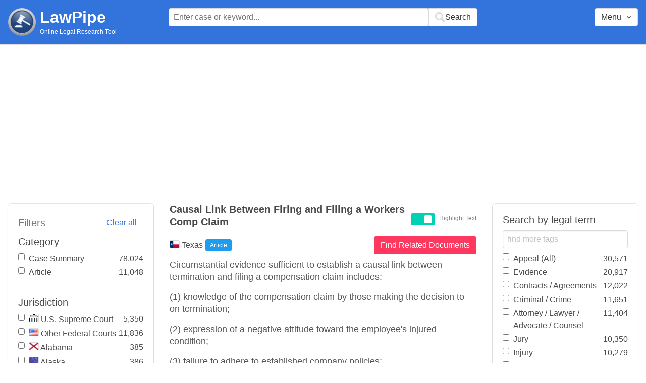

--- FILE ---
content_type: text/html; charset=utf-8
request_url: https://www.lawpipe.com/Texas/Causal_Link_Between_Firing_And_Filing_A_Workers_Comp_Claim.html
body_size: 11456
content:
<!DOCTYPE html><html><head><meta name="csrf-param" content="authenticity_token" />
<meta name="csrf-token" content="BgMMbnEWInb2LD_tAaxDPiEpfVsx9cJ7Dq2CERFDoGw87JN2KX1jl6Db3dwlD1kB7mOikMas-yj6wUInEeOp8A" /><meta content="width=device-width, user-scalable=no" name="viewport" /><link href="https://cdnjs.cloudflare.com/ajax/libs/bulma/0.7.4/css/bulma.min.css" rel="stylesheet" /><link rel="stylesheet" href="/assets/application-872b30dc76b9478e875a9b2cbd51b3e20a4ca9c2af71afd8768ead67cf4360f4.css" media="all" /><link href="https://cdnjs.cloudflare.com/ajax/libs/MaterialDesign-Webfont/3.5.94/css/materialdesignicons.min.css" media="all" rel="stylesheet" type="text/css" /><link rel="icon" type="image/x-icon" href="/assets/favicon/favicon-facb3a47a164d398583faffe1e994ec56dee5de3625c9027c6d1053557758539.ico" /><title>Causal Link Between Firing and Filing a Workers Comp Claim | Lawpipe</title><script>
//<![CDATA[
window.gon={};gon.admin=false;gon.indexPrefix="us_production";gon.post={"id":529,"title":"Causal Link Between Firing and Filing a Workers Comp Claim","status":"current","url":"Texas/Causal_Link_Between_Firing_And_Filing_A_Workers_Comp_Claim.html","objectID":"article:Texas:Causal Link Between Firing and Filing a Workers Comp Claim","body":"Circumstantial evidence sufficient to establish a causal link between termination and filing a compensation claim includes:  \r\n(1) knowledge of the compensation claim by those making the decision to on termination; \r\n(2) expression of a negative attitude toward the employee's injured condition; \r\n(3) failure to adhere to established company policies; \r\n(4) discriminatory treatment in comparison to similarly situated employees; \r\n(5) evidence that the stated reason for the discharge was false. Continental Coffee Products v. Cazarez, 937 S.W.2d 444, 451 (Tex. 1996). \r\nNot taking an employee's injury seriously and requiring the employee work while injured has also been considered as evidence of a wrongful termination. See Borden, 860 S.W.2d at 523. \r\nAn employee may not be fired or discriminated against in any manner because the employee \"filed a workers' compensation claim in good faith.\" TEX. LAB. CODE ANN.   451.001(1) (Vernon 1996). \r\nNotifying an employer of an injury is sufficient to invoke the protection of section 451.001.  Borden, Inc. v. Guerra, 860 S.W.2d 515, 521 (Tex. App.--Corpus Christi 1993, writ dism'd by agr.); Duhon v. Bone \u0026 Joint Physical Therapy Clinics, 947 S.W.2d 316, 318 (Tex. App.--Beaumont 1997, no writ). \r\nA plaintiff must show a \"causal connection between the workers' compensation claim and the alleged wrongful termination.\" Borden, 860 S.W.2d at 522. \r\nIf the claim contributed to the termination, the employee can prevail even if the company had other reasons for terminating the employee. Id. \r\n\"Proof of causation may be established either by direct or circumstantial evidence and by the reasonable inferences from such evidence.\" Id.\r\nUnder the Anti-Retaliation Law, a prime facie case of retaliation is established where the plaintiff has met the burden of establishing a causal link between the termination and the filing of a claim for workers' compensation benefits. Texas Dep't of Human Services v. Hinds, 904 S.W.2d 629, 636 (Tex. 1995) (citing McDonnell Douglas Corp. v. Green, 411 U.S. 792, 802-805, 36 L. Ed. 2d 668, 93 S. Ct. 1817 (1973)); Hughes Tool Co. v. Richards, 624 S.W.2d 598, 599 (Tex. Civ. App.-Houston [14th Dist.] 1981, writ ref'd n.r.e.) cert. denied, 456 U.S. 991, 73 L. Ed. 2d 1286, 102 S. Ct. 2272 (1982). \r\nOnce this burden had been met, the burden shifts to the employer to rebut the alleged discrimination by showing there was a legitimate reason for the employee's termination. Id. \r\nAlthough a former employee need not prove that the filing of a worker's compensation claim was the sole cause of termination, we must determine that were it not for the filing of a claim, the employer's decision to terminate would not have occurred. See Continental Coffee Products Co. v. Cazarez, 937 S.W.2d 444, 450-51 (Tex. 1996); Urquidi v. Phelps Dodge Refining Corp., 973 S.W.2d 400, 403 (Tex. App.-El Paso 1998, no pet.).\r\n\r\n","tags":["Benefits","Causal Connection / Relationship","Causation","Circumstantial Evidence","Compensation","Discrimination (All)","Employment (All)","Evidence","Good Faith","Injury","Products","Workers' Compensation","Writ (All)","Wrongful Termination / Dismissal / Discharge / Layoff / Firing"],"jurisdiction":"Texas","category":"Article"};gon.tags=[{"name":"Evidence","exact":["Evidence"],"fuzzy":[]},{"name":"Benefits","exact":[],"fuzzy":["Benefits"]},{"name":"Causal Connection / Relationship","exact":[],"fuzzy":["causal Relationship","causal Connection"]},{"name":"Causation","exact":[],"fuzzy":["Causation"]},{"name":"Circumstantial Evidence","exact":[],"fuzzy":["circumstantial Evidence","evidence Were Circumstantial","evidence Is Circumstantial","evidence Was Circumstantial","circumstantiality of the Evidence","circumstantiality of Evidence"]},{"name":"Compensation","exact":[],"fuzzy":["compensat"]},{"name":"Discrimination (All)","exact":[],"fuzzy":["discrimination","discriminated","discriminating"]},{"name":"Employment (All)","exact":["Employment"],"fuzzy":["Employee","Employer","work Place","workplace","place of Employment"]},{"name":"Good Faith","exact":[],"fuzzy":["Good Faith"]},{"name":"Injury","exact":[],"fuzzy":["injury","injured","injuries"]},{"name":"Products","exact":["product"],"fuzzy":["products"]},{"name":"Workers' Compensation","exact":[],"fuzzy":["workers Comp","workmans Compensation","workman Compensation","worker Compensation"]},{"name":"Writ (All)","exact":["writ"],"fuzzy":[]},{"name":"Wrongful Termination / Dismissal / Discharge / Layoff / Firing","exact":[],"fuzzy":["wrongful Termination","wrongful Dismissal","wrongfully Terminated","wrongfully Terminating","wrongfully Dismissed","wrongfully Dismissing","wrongful Discharge","wrongfully Discharged","wrongful Layoff","wrongfully Layoffed","wrongfully Laid Off","wrongfully Laying Off","improperly discharged"]}];
//]]>
</script><script src="https://polyfill.io/v2/polyfill.min.js?features=IntersectionObserver"></script><script src="//d2wy8f7a9ursnm.cloudfront.net/v6/bugsnag.min.js"></script>
<script>window.bugsnagClient = bugsnag('3d8ae9d55477db4dbff575dffdfd611e')</script>
<script>
  (function(i,s,o,g,r,a,m){i['GoogleAnalyticsObject']=r;i[r]=i[r]||function(){
  (i[r].q=i[r].q||[]).push(arguments)},i[r].l=1*new Date();a=s.createElement(o),
  m=s.getElementsByTagName(o)[0];a.async=1;a.src=g;m.parentNode.insertBefore(a,m)
  })(window,document,'script','https://www.google-analytics.com/analytics.js','ga');
  ga('create', 'UA-85542431-1', 'auto');
  ga('send', 'pageview');
</script>
<script async src=https://pagead2.googlesyndication.com/pagead/js/adsbygoogle.js?client=ca-pub-9583895581847563
        crossorigin="anonymous"></script><meta name="google-site-verification" content="ygfJxwyQtRGNDoeujxtmP379lSaFaLOGWstrrna8KT0" /><meta name="msvalidate.01" content="C29844DC1AAEB755F48323FC32EA0F3C" /></head></html><body class="desktop"><div class="app-container"><div id="body"><div aria-label="main navigation" class="navbar2 full-width" role="navigation"><div class="columns"><div class="column is-3"><div class="level is-mobile"><div class="level-left"><div class="brand"><a href="/"><img src="/assets/logo-cc2e3333210031b1ef620ba61c6257454f7f7b377faef3e9aa3107232eadf1ed.png" /></a><div class="brand-name"><div class="title homepage"><a href="/">LawPipe</a></div><div class="subtitle has-text is-size-7">Online Legal Research Tool</div></div></div></div></div></div><div class="column is-6"><div id="top-search"></div></div><div class="column"></div><div class="column"></div><div class="column"><div id="menu"></div></div></div></div><div id="app"><div class="columns"><div class="column is-3"></div><div class="column is-5"><div class="search-post"><h1 class="post-title">Causal Link Between Firing and Filing a Workers Comp Claim</h1></div>Circumstantial evidence sufficient to establish a causal link between termination and filing a compensation claim includes:  
(1) knowledge of the compensation claim by those making the decision to on termination; 
(2) expression of a negative attitude toward the employee's injured condition; 
(3) failure to adhere to established company policies; 
(4) discriminatory treatment in comparison to similarly situated employees; 
(5) evidence that the stated reason for the discharge was false. Continental Coffee Products v. Cazarez, 937 S.W.2d 444, 451 (Tex. 1996). 
Not taking an employee's injury seriously and requiring the employee work while injured has also been considered as evidence of a wrongful termination. See Borden, 860 S.W.2d at 523. 
An employee may not be fired or discriminated against in any manner because the employee "filed a workers' compensation claim in good faith." TEX. LAB. CODE ANN.   451.001(1) (Vernon 1996). 
Notifying an employer of an injury is sufficient to invoke the protection of section 451.001.  Borden, Inc. v. Guerra, 860 S.W.2d 515, 521 (Tex. App.--Corpus Christi 1993, writ dism'd by agr.); Duhon v. Bone & Joint Physical Therapy Clinics, 947 S.W.2d 316, 318 (Tex. App.--Beaumont 1997, no writ). 
A plaintiff must show a "causal connection between the workers' compensation claim and the alleged wrongful termination." Borden, 860 S.W.2d at 522. 
If the claim contributed to the termination, the employee can prevail even if the company had other reasons for terminating the employee. Id. 
"Proof of causation may be established either by direct or circumstantial evidence and by the reasonable inferences from such evidence." Id.
Under the Anti-Retaliation Law, a prime facie case of retaliation is established where the plaintiff has met the burden of establishing a causal link between the termination and the filing of a claim for workers' compensation benefits. Texas Dep't of Human Services v. Hinds, 904 S.W.2d 629, 636 (Tex. 1995) (citing McDonnell Douglas Corp. v. Green, 411 U.S. 792, 802-805, 36 L. Ed. 2d 668, 93 S. Ct. 1817 (1973)); Hughes Tool Co. v. Richards, 624 S.W.2d 598, 599 (Tex. Civ. App.-Houston [14th Dist.] 1981, writ ref'd n.r.e.) cert. denied, 456 U.S. 991, 73 L. Ed. 2d 1286, 102 S. Ct. 2272 (1982). 
Once this burden had been met, the burden shifts to the employer to rebut the alleged discrimination by showing there was a legitimate reason for the employee's termination. Id. 
Although a former employee need not prove that the filing of a worker's compensation claim was the sole cause of termination, we must determine that were it not for the filing of a claim, the employer's decision to terminate would not have occurred. See Continental Coffee Products Co. v. Cazarez, 937 S.W.2d 444, 450-51 (Tex. 1996); Urquidi v. Phelps Dodge Refining Corp., 973 S.W.2d 400, 403 (Tex. App.-El Paso 1998, no pet.).

</div></div></div><script src="/vite/assets/application-Df-iJ2go.js" crossorigin="anonymous" type="module"></script><link rel="modulepreload" href="/vite/assets/Modal-BsVoOkwH.js" as="script" crossorigin="anonymous"></div></div><footer class="footer"><div><a href="/about">About</a></div><div><a href="/features">Features</a></div><div><a href="/terms-conditions">Terms Conditions</a></div><div><a href="/disclaimer">Disclaimer</a></div><div><a href="/privacy-policy">Privacy Policy</a></div><div><a href="/contact">Contact</a></div><br /><div class="has-text-grey">The above are quotes from court cases and statutes. The information is not legal advice and is not guaranteed to be up-to-date complete or correct. Some of the quotations were edited for clarity. Please read the Website Disclaimer carefully before you start to use this Website. By using the Website and its content you are agreeing to the Website Disclaimer and our Terms & Conditions.</div></footer></body>

--- FILE ---
content_type: text/html; charset=utf-8
request_url: https://www.google.com/recaptcha/api2/aframe
body_size: 271
content:
<!DOCTYPE HTML><html><head><meta http-equiv="content-type" content="text/html; charset=UTF-8"></head><body><script nonce="9MIH4uFGZUEIWRuWQ-q6KA">/** Anti-fraud and anti-abuse applications only. See google.com/recaptcha */ try{var clients={'sodar':'https://pagead2.googlesyndication.com/pagead/sodar?'};window.addEventListener("message",function(a){try{if(a.source===window.parent){var b=JSON.parse(a.data);var c=clients[b['id']];if(c){var d=document.createElement('img');d.src=c+b['params']+'&rc='+(localStorage.getItem("rc::a")?sessionStorage.getItem("rc::b"):"");window.document.body.appendChild(d);sessionStorage.setItem("rc::e",parseInt(sessionStorage.getItem("rc::e")||0)+1);localStorage.setItem("rc::h",'1770046153552');}}}catch(b){}});window.parent.postMessage("_grecaptcha_ready", "*");}catch(b){}</script></body></html>